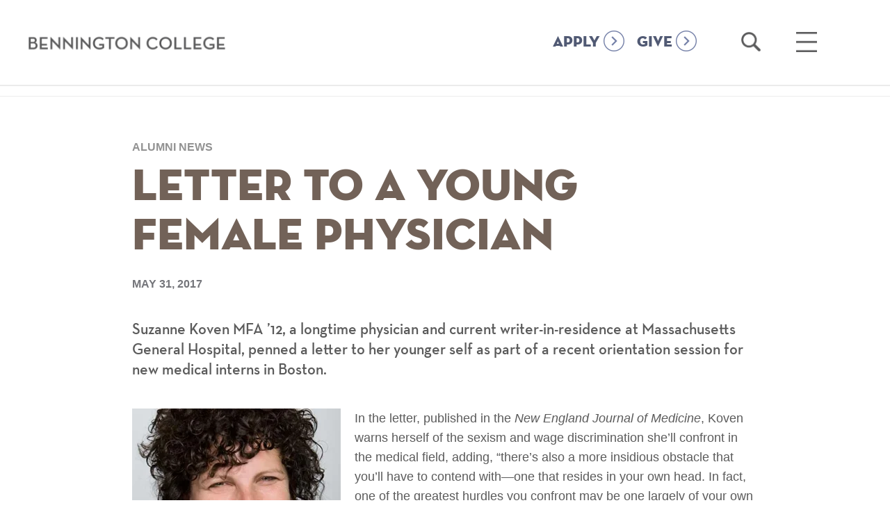

--- FILE ---
content_type: text/html; charset=UTF-8
request_url: https://www.bennington.edu/news-and-features/letter-young-female-physician
body_size: 7713
content:
<!doctype html>
<!--[if lt IE 7]>      <html lang="en-US" class="no-js lt-ie9 lt-ie8 lt-ie7"> <![endif]-->
<!--[if IE 7]>         <html lang="en-US" class="no-js lt-ie9 lt-ie8"> <![endif]-->
<!--[if IE 8]>         <html lang="en-US" class="no-js lt-ie9"> <![endif]-->
<!--[if gt IE 8]><!--> <html lang="en-US" class="no-js"> <!--<![endif]-->
<head>
	<meta charset="utf-8" />
<script src="/sites/default/files/hotjar/hotjar.script.js?t7q584"></script>
<meta name="description" content="In the letter, published in the New England Journal of Medicine, Koven warns herself of the sexism and wage discrimination she’ll confront in the medical field, adding, “there’s also a more insidious obstacle that you’ll have to contend with—one that resides in your own head. In fact, one of the greatest hurdles you confront may be one largely of your own making. At least that has been the case for me. You see, I’ve been haunted at every step of my career by the fear that I am a fraud.”" />
<link rel="image_src" href="https://www.bennington.edu/sites/default/files/styles/carnegie_1600x900/public/2024-10/campus-shot_aerial_1400x850.png.webp" />
<meta name="google" content="6Bm4gvYphrVZ5jMNKXje9prfUs56BctA-TyHaumoyzo" />
<meta name="referrer" content="no-referrer" />
<link rel="icon" href="/sites/default/files/Bennington.ico" />
<meta name="google-site-verification" content="vmJOMbD28KtrE7geFF2xH1InFwdyYg10GXSfA2mLz5w" />
<meta name="Generator" content="Drupal 10 (https://www.drupal.org)" />
<meta name="MobileOptimized" content="width" />
<meta name="HandheldFriendly" content="true" />
<meta name="viewport" content="width=device-width, initial-scale=1.0" />
<link rel="canonical" href="https://www.bennington.edu/news-and-features/letter-young-female-physician" />
<link rel="shortlink" href="https://www.bennington.edu/node/36876" />
<script src="/sites/default/files/google_tag/default/google_tag.script.js?t7q584" defer></script>

    <title>Letter to a Young Female Physician | Bennington College</title>
    <meta property="fb:app_id" content="651245428386101" />
    <link rel="stylesheet" media="all" href="/sites/default/files/css/css_lOShkqfVuhFdAqwan887V5AQL0nycKYOlUkB_ZHMMsU.css?delta=0&amp;language=en&amp;theme=bennington&amp;include=eJx1zEkOhDAMRNELpZUjWRkKZOEkKOUeuH2zghXb96Wf0bv21UePq42c7EU_7JSQryLfMTfGGwJ-PpMsCqtSwTJ1dz0XDy6FDNr2OT6o0t7mKoSheNTGwIOOFnMi_jBBOYM" />
<link rel="stylesheet" media="all" href="/sites/default/files/css/css_Ca8Kl5Gs7HGRvqZD1O-1HkmNySON2PPQrM0vtzlQyUw.css?delta=1&amp;language=en&amp;theme=bennington&amp;include=eJx1zEkOhDAMRNELpZUjWRkKZOEkKOUeuH2zghXb96Wf0bv21UePq42c7EU_7JSQryLfMTfGGwJ-PpMsCqtSwTJ1dz0XDy6FDNr2OT6o0t7mKoSheNTGwIOOFnMi_jBBOYM" />


        <script type="text/javascript">
    var _iub = _iub || [];
    _iub.csConfiguration = {"applyGdprForCH":false,"askConsentAtCookiePolicyUpdate":true,"countryDetection":true,"enableFadp":true,"enableUspr":true,"floatingPreferencesButtonDisplay":"bottom-right","gdprAppliesGlobally":false,"lang":"en","perPurposeConsent":true,"siteId":3654427,"usprPurposes":"s,sh,adv","cookiePolicyId":11078397, "banner":{ "acceptButtonColor":"#2D8084","acceptButtonDisplay":true,"backgroundColor":"#FFFFFF","closeButtonDisplay":false,"customizeButtonColor":"#74757A","customizeButtonDisplay":true,"explicitWithdrawal":true,"listPurposes":true,"logo":null,"linksColor":"#000000","ownerName":"bennington.edu","position":"float-bottom-center","rejectButtonColor":"#2D8084","rejectButtonDisplay":true,"showTitle":false,"showTotalNumberOfProviders":true,"textColor":"#000000" }};
    </script>
    <script type="text/javascript" src="https://cs.iubenda.com/autoblocking/3654427.js"></script>
    <script type="text/javascript" src="//cdn.iubenda.com/cs/gpp/stub.js"></script>
    <script type="text/javascript" src="//cdn.iubenda.com/cs/iubenda_cs.js" charset="UTF-8" async></script>

    <script src="/sites/default/files/js/js_XLxk-mzeOd1p7vIk0I0s3eLDCvD_ATGQNiTNGInXtwo.js?scope=header&amp;delta=0&amp;language=en&amp;theme=bennington&amp;include=eJwFwYkJACAMBLCFFEcSnyIHfcRW5zfppApdYVoWW2-cfRzs8ATZxx7NKpcD1YlpRIH4BxNlFHs"></script>

    <script type="text/javascript">var switchTo5x=true;</script>
        <script async="async" src="https://admissions.bennington.edu/ping">/**/</script>
    <script src="https://app.heyhalda.com/widgets/smart-forms/cl0v1536302yv08s0yhke5dmy.js" async=""></script>

            
</head>
	<body class="nid-36876 path-node page-node-type-story-article">
    <a href="#main-content" class="skip visually-hidden focusable">Skip to main content</a>
    <noscript><iframe src="https://www.googletagmanager.com/ns.html?id=GTM-T9236PK" height="0" width="0" style="display:none;visibility:hidden"></iframe></noscript>
      <div class="dialog-off-canvas-main-canvas" data-off-canvas-main-canvas>
    
<div class="page ">
    <header role="banner">
        <div class="content-wrapper">
            <div class="logo">
                <a href="/"><span class="visuallyhidden">Bennington College</span></a>
            </div>
            <div class="menu-search">
                <div class="button-homepage">
                    <a class="nav-link" href="/admissions/apply">APPLY</a>
                </div>
                <div class="button-homepage">
                    <a class="nav-link" href="/give-to-bennington">GIVE</a>
                </div>
                <div class="search-holder" role="search">
                    <a href="/search" class="open-search-link">
                        <span class="visuallyhidden">Open Search</span>
                    </a>
                </div>
                
                <div class="menu-holder" role="navigation" aria-label="main menu">
                    <a href="#" class="hamburger">
                        <span class="visuallyhidden">Open Main Menu</span>
                    </a>
                </div>
                <div class="mega-menu">
                    <div class="content-wrapper">
                        <nav role="navigation" aria-label="Main Navigation" id="block-bennington-main-menu" class="block block-menu navigation menu--main">
          

              <ul block="block-bennington-main-menu" class="menu">
                                      <li class="menu-item menu-item--expanded">
        <a href="/about" data-drupal-link-system-path="node/8">About</a>
                  <a href="#" class="toggle"><span class="visuallyhidden">toggle sub menu</span></a>
                        <ul class="menu">
                                      <li class="menu-item">
        <a href="/about/fast-facts" data-drupal-link-system-path="node/18631">Fast Facts</a>
              </li>
                                  <li class="menu-item">
        <a href="/about/vision-and-history" target="" rel="" data-drupal-link-system-path="node/10381">Vision and History</a>
              </li>
                                  <li class="menu-item menu-item--collapsed">
        <a href="/about/college-leadership" target="" rel="" data-drupal-link-system-path="node/10836">College Leadership</a>
              </li>
                                  <li class="menu-item">
        <a href="/about/defining-success" data-drupal-link-system-path="node/18636">Rankings</a>
              </li>
                                  <li class="menu-item">
        <a href="/connect-bennington" data-drupal-link-system-path="node/36">Connect</a>
              </li>
        </ul>
  
              </li>
                                  <li class="menu-item menu-item--expanded">
        <a href="/academics" data-drupal-link-system-path="node/15">Academics</a>
                  <a href="#" class="toggle"><span class="visuallyhidden">toggle sub menu</span></a>
                        <ul class="menu">
                                      <li class="menu-item">
        <a href="/curriculum" data-drupal-link-system-path="node/86840">Curriculum</a>
              </li>
                                  <li class="menu-item menu-item--collapsed">
        <a href="/academics/plan" data-drupal-link-system-path="node/124">The Plan</a>
              </li>
                                  <li class="menu-item">
        <a href="/academics/advising" data-drupal-link-system-path="node/123">Advising</a>
              </li>
                                  <li class="menu-item menu-item--collapsed">
        <a href="/academics/areas-of-study" data-drupal-link-system-path="node/16">Areas of Study &amp; Curriculum</a>
              </li>
                                  <li class="menu-item menu-item--collapsed">
        <a href="/academics/career-development-and-field-work-term" data-drupal-link-system-path="node/13081">Career Development and Field Work Term</a>
              </li>
                                  <li class="menu-item">
        <a href="/crossett-library" data-drupal-link-system-path="node/84554">Crossett Library</a>
              </li>
                                  <li class="menu-item menu-item--collapsed">
        <a href="/academics/graduate-programs" data-drupal-link-system-path="node/14771">Graduate Programs</a>
              </li>
                                  <li class="menu-item">
        <a href="/academics/academic-calendar" data-drupal-link-system-path="node/27256">Academic Calendar</a>
              </li>
                                  <li class="menu-item">
        <a href="/academics/cross-enrollment-williams-college" data-drupal-link-system-path="node/84475">Cross Enrollment at Williams College</a>
              </li>
        </ul>
  
              </li>
                                  <li class="menu-item menu-item--expanded">
        <a href="/admissions-and-financial-aid" data-drupal-link-system-path="node/32">Admissions</a>
                  <a href="#" class="toggle"><span class="visuallyhidden">toggle sub menu</span></a>
                        <ul class="menu">
                                      <li class="menu-item menu-item--collapsed">
        <a href="/admissions/apply" data-drupal-link-system-path="node/34">Apply</a>
              </li>
                                  <li class="menu-item menu-item--collapsed">
        <a href="/admissions/visit" target="" rel="" data-drupal-link-system-path="node/35">Visit</a>
              </li>
                                  <li class="menu-item">
        <a href="https://www.bennington.edu/request-information" target="_blank">Request Information</a>
              </li>
                                  <li class="menu-item">
        <a href="/admissions/international-students-thrive-bennington" data-drupal-link-system-path="node/42141">International Students</a>
              </li>
                                  <li class="menu-item">
        <a href="/admissions/admissions-interns" data-drupal-link-system-path="node/38231">Meet Our Interns</a>
              </li>
        </ul>
  
              </li>
                                  <li class="menu-item menu-item--expanded">
        <a href="/life-bennington" data-drupal-link-system-path="node/17326">Life At Bennington</a>
                  <a href="#" class="toggle"><span class="visuallyhidden">toggle sub menu</span></a>
                        <ul class="menu">
                                      <li class="menu-item">
        <a href="/life-bennington/housing" data-drupal-link-system-path="node/16421">Housing</a>
              </li>
                                  <li class="menu-item">
        <a href="/life-bennington/dining" data-drupal-link-system-path="node/16991">Dining</a>
              </li>
                                  <li class="menu-item">
        <a href="/life-bennington/clubs-organizations" data-drupal-link-system-path="node/1">Clubs &amp; Organizations</a>
              </li>
                                  <li class="menu-item">
        <a href="/life-bennington/athletics-recreation" data-drupal-link-system-path="node/16326">Athletics &amp; Recreation</a>
              </li>
                                  <li class="menu-item">
        <a href="/admissions/visit" data-drupal-link-system-path="node/35">Around Town</a>
              </li>
                                  <li class="menu-item">
        <a href="/life-bennington/health-and-wellness" data-drupal-link-system-path="node/17001">Safety &amp; Services</a>
              </li>
        </ul>
  
              </li>
                                  <li class="menu-item menu-item--expanded">
        <a href="/outcomes" data-drupal-link-system-path="node/14756">Outcomes</a>
                  <a href="#" class="toggle"><span class="visuallyhidden">toggle sub menu</span></a>
                        <ul class="menu">
                                      <li class="menu-item menu-item--collapsed">
        <a href="/outcomes/bennington-network" data-drupal-link-system-path="node/55">The Bennington Network</a>
              </li>
        </ul>
  
              </li>
                                  <li class="menu-item">
        <a href="/connect-bennington" data-drupal-link-system-path="node/36">Connect</a>
              </li>
                                  <li class="menu-item">
        <a href="/academics/faculty" data-drupal-link-system-path="node/51">Faculty</a>
              </li>
                                  <li class="menu-item">
        <a href="/alumni" data-drupal-link-system-path="node/11736">Alumni &amp; Families</a>
              </li>
        </ul>
  

  </nav>

                        <nav role="navigation" aria-label="Secondary navigation" id="block-secondarynavigation-2" class="block block-menu navigation menu--secondary-navigation">
      <a href="#" class="phone-only secondary-toggle">Additional Links</a>
          

              <ul block="block-secondarynavigation-2" class="menu">
                                      <li class="menu-item menu-item--collapsed">
        <a href="/academics/graduate-programs/mfa-writing" target="" rel="" data-drupal-link-system-path="node/10436">MFA in Writing</a>
              </li>
                                  <li class="menu-item">
        <a href="https://www.bennington.edu/events/young-writers-awards">Young Writers Awards</a>
              </li>
                                  <li class="menu-item">
        <a href="/academics/graduate-programs" data-drupal-link-system-path="node/14771">Graduate &amp; Postbac Programs</a>
              </li>
                                  <li class="menu-item menu-item--collapsed">
        <a href="/capa" target="" rel="" data-drupal-link-system-path="node/1291">Center for the Advancement of Public Action</a>
              </li>
                                  <li class="menu-item menu-item--collapsed">
        <a href="/bennington-magazine" target="" rel="" data-drupal-link-system-path="node/14361">The Magazine</a>
              </li>
                                  <li class="menu-item menu-item--collapsed">
        <a href="/event-calendar" data-drupal-link-system-path="event-calendar">Events</a>
              </li>
                                  <li class="menu-item menu-item--collapsed">
        <a href="/newsroom" target="" rel="" data-drupal-link-system-path="node/16216">Newsroom</a>
              </li>
                                  <li class="menu-item menu-item--collapsed">
        <a href="/robert-frost-stone-house-museum" data-drupal-link-system-path="node/41926">Robert Frost Stone House Museum</a>
              </li>
                                  <li class="menu-item">
        <a href="https://usdangallery.bennington.edu/">Suzanne Lemberg Usdan Gallery</a>
              </li>
                                  <li class="menu-item menu-item--collapsed">
        <a href="/bennington-college-prison-education-initiative" data-drupal-link-system-path="node/1386">Prison Education Initiative</a>
              </li>
                                  <li class="menu-item">
        <a href="/poetry-bennington" data-drupal-link-system-path="node/53451">Poetry at Bennington</a>
              </li>
                                  <li class="menu-item">
        <a href="https://www.bennington.edu/art-access">Art for Access</a>
              </li>
                                  <li class="menu-item menu-item--collapsed">
        <a href="/crossett-library" data-drupal-link-system-path="node/84554">Crossett Library</a>
              </li>
        </ul>
  

  </nav>

                        <nav role="navigation" aria-label="Audience Navigation" id="block-audiencenavigation" class="block block-menu navigation menu--audience-navigation">
        <strong>Information For</strong>
    <a href="#" class="phone-only info-toggle">Information For</a>
        

              <ul block="block-audiencenavigation" class="menu">
                                      <li class="menu-item">
        <a href="/admissions-and-financial-aid" data-drupal-link-system-path="node/32">Prospective Students</a>
              </li>
                                  <li class="menu-item">
        <a href="/current-students" target="" rel="" data-drupal-link-system-path="node/89">Current Students</a>
              </li>
                                  <li class="menu-item">
        <a href="/welcome" data-drupal-link-system-path="node/18251">New Students</a>
              </li>
                                  <li class="menu-item">
        <a href="/faculty-resources" data-drupal-link-system-path="node/90">Faculty</a>
              </li>
                                  <li class="menu-item">
        <a href="/staff-resources" title="Staff Resources" data-drupal-link-system-path="node/1571">Staff</a>
              </li>
                                  <li class="menu-item">
        <a href="/alumni" data-drupal-link-system-path="node/11736">Alumni</a>
              </li>
                                  <li class="menu-item">
        <a href="https://www.bennington.edu/alumni-families/welcome-families">Families</a>
              </li>
                                  <li class="menu-item">
        <a href="/alumni-families/bennington-fund" data-drupal-link-system-path="node/14446">Giving</a>
              </li>
                                  <li class="menu-item">
        <a href="/directory-of-offices" data-drupal-link-system-path="node/13186">Office Directory</a>
              </li>
                                  <li class="menu-item">
        <a href="/employment-opportunities" data-drupal-link-system-path="node/10751">Employment</a>
              </li>
                                  <li class="menu-item">
        <a href="https://bennington.college-tour.com/">Virtual Tour</a>
              </li>
                                  <li class="menu-item">
        <a href="https://intranet.bennington.edu/home" target="_blank">Intranet</a>
              </li>
        </ul>
  

  </nav>

                    </div>
                    <nav role="navigation" aria-label="Audience Navigation" id="block-audiencenavigation" class="block block-menu navigation menu--audience-navigation">
        <strong>Information For</strong>
    <a href="#" class="phone-only info-toggle">Information For</a>
        

              <ul block="block-audiencenavigation" class="menu">
                                      <li class="menu-item">
        <a href="/admissions-and-financial-aid" data-drupal-link-system-path="node/32">Prospective Students</a>
              </li>
                                  <li class="menu-item">
        <a href="/current-students" target="" rel="" data-drupal-link-system-path="node/89">Current Students</a>
              </li>
                                  <li class="menu-item">
        <a href="/welcome" data-drupal-link-system-path="node/18251">New Students</a>
              </li>
                                  <li class="menu-item">
        <a href="/faculty-resources" data-drupal-link-system-path="node/90">Faculty</a>
              </li>
                                  <li class="menu-item">
        <a href="/staff-resources" title="Staff Resources" data-drupal-link-system-path="node/1571">Staff</a>
              </li>
                                  <li class="menu-item">
        <a href="/alumni" data-drupal-link-system-path="node/11736">Alumni</a>
              </li>
                                  <li class="menu-item">
        <a href="https://www.bennington.edu/alumni-families/welcome-families">Families</a>
              </li>
                                  <li class="menu-item">
        <a href="/alumni-families/bennington-fund" data-drupal-link-system-path="node/14446">Giving</a>
              </li>
                                  <li class="menu-item">
        <a href="/directory-of-offices" data-drupal-link-system-path="node/13186">Office Directory</a>
              </li>
                                  <li class="menu-item">
        <a href="/employment-opportunities" data-drupal-link-system-path="node/10751">Employment</a>
              </li>
                                  <li class="menu-item">
        <a href="https://bennington.college-tour.com/">Virtual Tour</a>
              </li>
                                  <li class="menu-item">
        <a href="https://intranet.bennington.edu/home" target="_blank">Intranet</a>
              </li>
        </ul>
  

  </nav>

                    <div class="menu-bottom">
                        <div class="content-wrapper">
                            <nav role="navigation" aria-label="Social Links" id="block-sociallinks" class="block block-menu navigation menu--social-links">
          

              <ul block="block-sociallinks" class="menu">
                                      <li class="facebook">
        <a href="https://www.facebook.com/benningtoncollege/">facebook</a>
              </li>
                                  <li class="instagram">
        <a href="https://www.instagram.com/atbennington/?hl=en">instagram</a>
              </li>
                                  <li class="youtube">
        <a href="https://www.youtube.com/benningtoncollege">youtube</a>
              </li>
                                  <li class="flickr">
        <a href="https://www.flickr.com/photos/benningtoncollege/">flickr</a>
              </li>
                                  <li class="linkedin">
        <a href="https://www.linkedin.com/edu/bennington-college-19618">linkedin</a>
              </li>
                                  <li class="vimeo">
        <a href="https://vimeo.com/benningtoncollege">vimeo</a>
              </li>
        </ul>
  

  </nav>

                            <div class="cta-nav-wrap">
                                <nav role="navigation" aria-label="Calls To Action Menu" id="block-callstoactionmenu" class="block block-menu navigation menu--calls-to-action-menu">
          

              <ul block="block-callstoactionmenu" class="menu">
                                      <li class="menu-item">
        <a href="/connect-bennington" data-drupal-link-system-path="node/36">Connect</a>
              </li>
                                  <li class="menu-item">
        <a href="/admissions/apply" title="Apply to Bennington College" data-drupal-link-system-path="node/34">Apply</a>
              </li>
                                  <li class="menu-item">
        <a href="/admissions/visit" data-drupal-link-system-path="node/35">Visit</a>
              </li>
                                  <li class="menu-item">
        <a href="https://www.givecampus.com/s/wbl7hn">Give</a>
              </li>
        </ul>
  

  </nav>

                            </div>
                        </div>
                    </div>
                </div>
            </div>
        </div>
    </header>
        <div id="page-top"></div>
        <div class="section-nav-wrap" id="start">
            <div class="content-wrapper clearfix">
            <nav role="navigation" aria-label="Section Navigation (Main)" id="block-mainnavigation" class="block block-menu navigation menu--main">
              
          <ul block="block-mainnavigation" class="menu">
                                                                                                                                            </ul>
   

  </nav>
<nav role="navigation" aria-label="Section Navigation (Secondary)" id="block-secondarynavigation-3" class="block block-menu navigation menu--secondary-navigation">
      
  
            <ul block="block-secondarynavigation-3" class="menu">
                                                                                                                                                                                                                            </ul>
  

  </nav>
<nav role="navigation" aria-label="Section Navigation (Inside Bennington)" id="block-insidebennington" class="block block-menu navigation menu--inside-bennington">
          
              <ul block="block-insidebennington" class="menu">
                                                                                                                                                                                                                                                                                                                                                                                                                                                                                            </ul>
  

  </nav>
<div id="block-bennington-breadcrumbs">
  
    
        <nav role="navigation" aria-labelledby="system-breadcrumb">
    <h2 id="system-breadcrumb" class="visually-hidden">Breadcrumb</h2>
    <ol>
          <li>
                  <a href="/">Home</a>
              </li>
        </ol>
  </nav>

  </div>

        </div>
    </div>
        <div id="main-content" class="content-wrapper narrow clearfix" tabindex="-1">
            <main role="main">
                        
            <div id="block-bennington-content">
  
    
      
<div class="title push-down">
    <span>Alumni News</span>
    <h1 class="title replaced-title animate" id="page-title">Letter to a Young Female Physician</h1>
</div>

<span class="pub-date">             <time datetime="2017-05-31T12:00:00Z">May 31, 2017</time>

       </span>


<div class="intro-text">             <p>Suzanne Koven MFA ’12, a longtime physician and current writer-in-residence at Massachusetts General Hospital, penned a letter to her younger self as part of a recent orientation session for new medical interns in Boston.&nbsp;</p>
       </div>

    

            <figure class="align-left"><img src="https://www.bennington.edu/sites/default/files/styles/300_wide_300/public/sources/stories/Suzzane_Koven_225x300.jpg.webp?itok=v-YgkfoH" alt="Suzanne Koven"></figure>
    
                 <p>In the letter, published in the&nbsp;<em>New England Journal of Medicine</em>, Koven warns herself of the sexism and wage discrimination she’ll confront in the medical field, adding, “there’s also a more insidious obstacle that you’ll have to contend with—one that resides in your own head. In fact, one of the greatest hurdles you confront may be one largely of your own making. At least that has been the case for me. You see, I’ve been haunted at every step of my career by the fear that I am a fraud.”</p>

<p>Koven <a href="http://www.upworthy.com/a-physician-wrote-a-no-holds-barred-letter-about-what-female-doctors-go-through?g=2&amp;c=hpstream" target="_blank">told Upworthy.com</a> that she's been stunned at how many people—across all demographics—have&nbsp;responded to her letter.&nbsp;</p>

<p>The piece "seems to have spoken to older physicians, male physicians, and even many non-physicians—and all around the world," she said. "This particular vulnerability, this fear of being a fraud, is widespread apparently."</p>
       

            <div class="external">             <a href="http://www.nejm.org/doi/full/10.1056/NEJMp1702010#t=article" target="_blank">New England Journal of Medicine</a>
       </div>
    

  </div>

            
        </main>
    </div>
    <div id="block-taxonomyfooterlinks">
  
    
      <div class="taxonomy-footer-links"><ul class="content-wrapper"><li><a href="/archive/term/96" class="aos">Writing (MFA)</a></li><li><a href="/archive/term/106" class="aos child">Nonfiction (MFAW)</a></li><li><a href="/archive/term/2016" class="tag">Alumni Enewsletter</a></li><li><a href="/archive/term/1506" class="tag">Top News—Alumni</a></li></ul></div>
  </div>

    <footer role="contentinfo">
        <div class="content-wrapper">
            <div class="clearfix">
                <div class="col span_6_of_12">
                    <img src="/themes/custom/bennington/img/icons/logo-lg.png" alt="Bennington College">
                    <address>One College Drive<br>Bennington, VT <span class="numbers">05201-6003</span></address>
                    <a href="tel:802-442-5401">802-442-5401</a>
                </div>
                <div class="col span_6_of_12 circles">
                    <nav role="navigation" aria-label="Calls To Action Menu" id="block-callstoactionmenu-2" class="block block-menu navigation menu--calls-to-action-menu">
          

              <ul block="block-callstoactionmenu-2" class="menu">
                                      <li class="menu-item">
        <a href="/connect-bennington" data-drupal-link-system-path="node/36">Connect</a>
              </li>
                                  <li class="menu-item">
        <a href="/admissions/apply" title="Apply to Bennington College" data-drupal-link-system-path="node/34">Apply</a>
              </li>
                                  <li class="menu-item">
        <a href="/admissions/visit" data-drupal-link-system-path="node/35">Visit</a>
              </li>
                                  <li class="menu-item">
        <a href="https://www.givecampus.com/s/wbl7hn">Give</a>
              </li>
        </ul>
  

  </nav>

                </div>
            </div>
            <nav role="navigation" aria-label="Social Links" id="block-sociallinks-2" class="block block-menu navigation menu--social-links">
          

              <ul block="block-sociallinks-2" class="menu">
                                      <li class="facebook">
        <a href="https://www.facebook.com/benningtoncollege/">facebook</a>
              </li>
                                  <li class="instagram">
        <a href="https://www.instagram.com/atbennington/?hl=en">instagram</a>
              </li>
                                  <li class="youtube">
        <a href="https://www.youtube.com/benningtoncollege">youtube</a>
              </li>
                                  <li class="flickr">
        <a href="https://www.flickr.com/photos/benningtoncollege/">flickr</a>
              </li>
                                  <li class="linkedin">
        <a href="https://www.linkedin.com/edu/bennington-college-19618">linkedin</a>
              </li>
                                  <li class="vimeo">
        <a href="https://vimeo.com/benningtoncollege">vimeo</a>
              </li>
        </ul>
  

  </nav>

            <div class="privacy-content">
                <ul>
                    <li><a href="https://www.iubenda.com/privacy-policy/11078397/full-legal" target="_blank">Privacy Policy</a></li>
                    <li><a href="https://www.iubenda.com/terms-and-conditions/11078397" target="_blank">Terms and Conditions</a></li>
                </ul>
            </div>
        </div>
    </div>
</footer>
</div> </div>
</div>

  </div>

    <script>!function(e,t,n,s,u,a){e.twq||(s=e.twq=function(){s.exe?s.exe.apply(s,arguments):s.queue.push(arguments);}, s.version='1.1', s.queue=[], u=t.createElement(n), u.async=!0, u.src='//static.ads-twitter.com/uwt.js', a=t.getElementsByTagName(n)[0],a.parentNode.insertBefore(u,a))}(window,document,'script'); twq('init','obqia'); twq('track','PageView');</script>

    <script type="application/json" data-drupal-selector="drupal-settings-json">{"path":{"baseUrl":"\/","pathPrefix":"","currentPath":"node\/36876","currentPathIsAdmin":false,"isFront":false,"currentLanguage":"en"},"pluralDelimiter":"\u0003","suppressDeprecationErrors":true,"improved_multi_select":{"selectors":["select[multiple]"],"filtertype":"partial","placeholder_text":"","orderable":false,"js_regex":false,"groupresetfilter":false,"remove_required_attr":false,"buttontext_add":"\u003E","buttontext_addall":"\u00bb","buttontext_del":"\u003C","buttontext_delall":"\u00ab","buttontext_moveup":"Move up","buttontext_movedown":"Move down"},"user":{"uid":0,"permissionsHash":"98be1d6aecb2136607deb462954327e1b4c17065046b8334cac6bf532554531f"}}</script>
<script src="/sites/default/files/js/js_2PqelUU_2xmWwPhPJrs4zwByheuKk8eOHFKm02SUiRY.js?scope=footer&amp;delta=0&amp;language=en&amp;theme=bennington&amp;include=eJwFwYkJACAMBLCFFEcSnyIHfcRW5zfppApdYVoWW2-cfRzs8ATZxx7NKpcD1YlpRIH4BxNlFHs"></script>

    <script>
      !function(f,b,e,v,n,t,s)
      {if(f.fbq)return;n=f.fbq=function(){n.callMethod?
      n.callMethod.apply(n,arguments):n.queue.push(arguments)};
      if(!f._fbq)f._fbq=n;n.push=n;n.loaded=!0;n.version='2.0';
      n.queue=[];t=b.createElement(e);t.async=!0;
      t.src=v;s=b.getElementsByTagName(e)[0];
      s.parentNode.insertBefore(t,s)}(window, document,'script',
      'https://connect.facebook.net/en_US/fbevents.js');
      fbq('init', '155564145388654');
      fbq('track', 'PageView');
    </script>
    <noscript><img height="1" width="1" style="display:none" src="https://www.facebook.com/tr?id=155564145388654&ev=PageView&noscript=1"/></noscript>

  </body>
</html>
